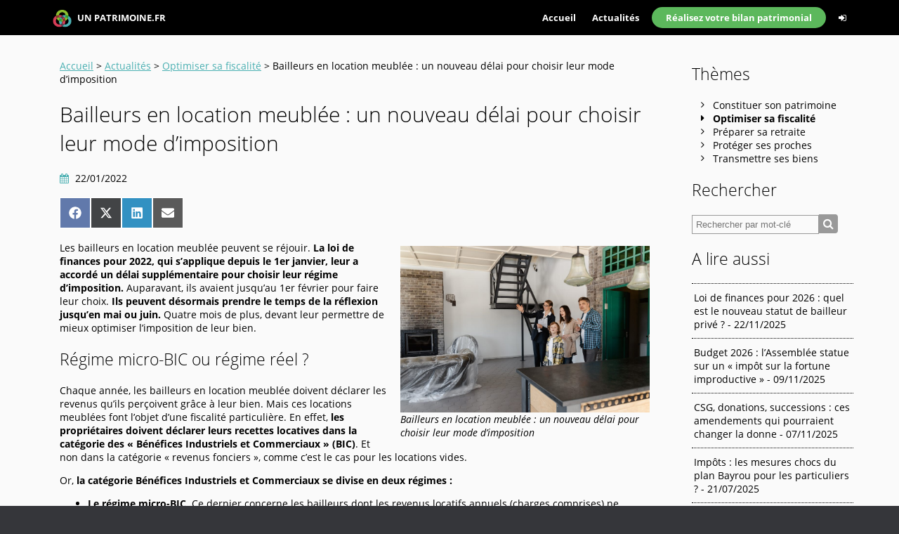

--- FILE ---
content_type: text/javascript
request_url: https://www.un-patrimoine.fr/wp-content/themes/un-patrimoine-theme/js/scripts.js?ver=6.9
body_size: 1036
content:
jQuery(document).ready(function() {

	//Atouts - nos points forts
    jQuery('.atout h3').on('click', function(){

        var div = jQuery(this).siblings();
        var el = jQuery(this);

        div.slideToggle({
            duration: 'slow',
            complete: function() {
                if(!div.is(":visible")){
                    el.removeClass('focus');
                }
            },
            start: function() {
                if(div.is(":visible")){
                    el.addClass('focus');
                }
            }
        });
    });
	
	//Popups fonctionnalit�s
    jQuery('#overlay').on('click', function(){
		closePopups();
	});
    jQuery('#close-popup').on('click', function(){
		closePopups();
	});
    jQuery('.popup-info').on('click', function(e){
		e.stopPropagation();
	});
});


//Fonctions li�es aux popups
function openPopup(popupId){
    //window.scrollTo(0,0);
    jQuery('#overlay').show();
    jQuery('#close-popup').show();
    jQuery('#'+popupId).show();
}
function closePopups(){
    jQuery('#overlay').hide();
    jQuery('#close-popup').hide();
    jQuery('.popup-info').hide();
}